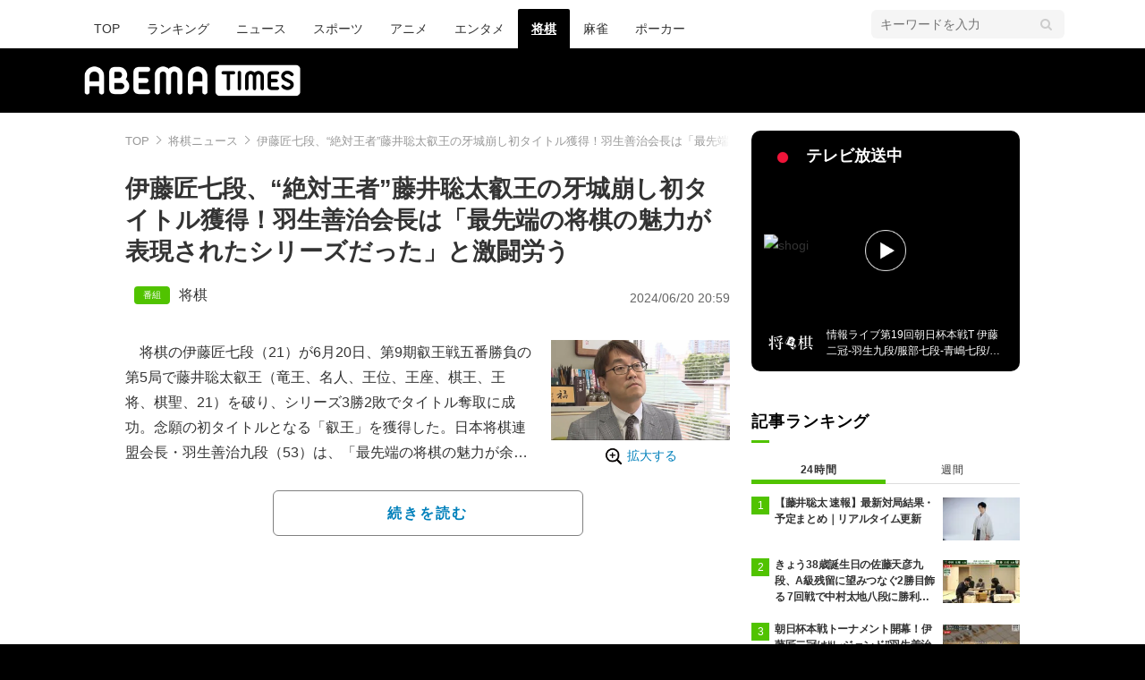

--- FILE ---
content_type: text/html; charset=utf-8
request_url: https://www.google.com/recaptcha/api2/aframe
body_size: 268
content:
<!DOCTYPE HTML><html><head><meta http-equiv="content-type" content="text/html; charset=UTF-8"></head><body><script nonce="d-CaHpKVWQnGOFdzSw0x7A">/** Anti-fraud and anti-abuse applications only. See google.com/recaptcha */ try{var clients={'sodar':'https://pagead2.googlesyndication.com/pagead/sodar?'};window.addEventListener("message",function(a){try{if(a.source===window.parent){var b=JSON.parse(a.data);var c=clients[b['id']];if(c){var d=document.createElement('img');d.src=c+b['params']+'&rc='+(localStorage.getItem("rc::a")?sessionStorage.getItem("rc::b"):"");window.document.body.appendChild(d);sessionStorage.setItem("rc::e",parseInt(sessionStorage.getItem("rc::e")||0)+1);localStorage.setItem("rc::h",'1768643236791');}}}catch(b){}});window.parent.postMessage("_grecaptcha_ready", "*");}catch(b){}</script></body></html>

--- FILE ---
content_type: application/javascript; charset=utf-8
request_url: https://fundingchoicesmessages.google.com/f/AGSKWxWvOOK2I3N5jxRGk7paB-ozxPdMzsQPqkifojR_kgsikkt38iuC8lQN_Lv0gRZM18ZFzzB9bsVYs9V59NJanQoh4Y_gvaZKYUfmKD-G7X-Dy0a3m2tN60OidVD5_Ve576C6uqhIbs6QRMyv9Cy5wXHv8bJL3xXSW8D199V6cJh2GK8EbIIeEEZfZoGo/_/adreadytractions.=728x90&/popads_/adforgame160x600./ads/rectangle_
body_size: -1294
content:
window['41babeb6-b181-4c4e-b10b-e638786e7e8e'] = true;